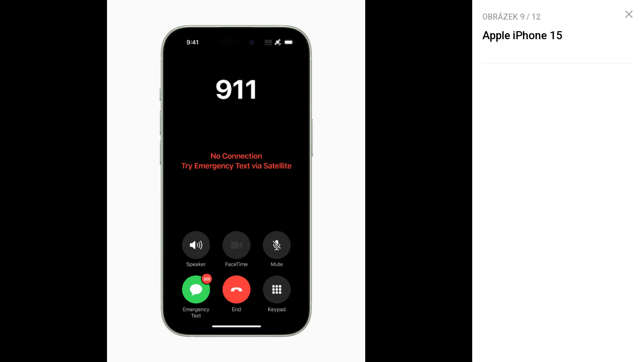

--- FILE ---
content_type: text/html; charset=UTF-8
request_url: https://mobilenet.cz/galerie/apple-iphone-15-363352/clanek-48877
body_size: 3880
content:
<!DOCTYPE html><html lang="cs"><head><meta charset="utf-8"><meta name="author" content="24net s.r.o."><meta name="robots" content="noindex,follow"><title>Apple iPhone 15 | mobilenet.cz</title><meta name="description" content=""><meta name="viewport" content="width=device-width,initial-scale=1,user-scalable=yes"><link rel="stylesheet" href="https://cdn.24net.cz/resources/1/css/screen.css?v=9r3n3m" type="text/css"><link rel="canonical" href="https://mobilenet.cz/galerie/apple-iphone-15-363352/clanek-48877"><link rel="apple-touch-icon" sizes="180x180" href="https://cdn.24net.cz/resources/1/icons/apple-touch-icon.png"><link rel="icon" type="image/png" href="https://cdn.24net.cz/resources/1/icons/favicon-32x32.png" sizes="32x32"><link rel="icon" type="image/png" href="https://cdn.24net.cz/resources/1/icons/favicon-16x16.png" sizes="16x16"><link rel="manifest" href="/resources/1/icons/manifest.json"><link rel="mask-icon" href="https://cdn.24net.cz/resources/1/icons/safari-pinned-tab.svg" color="#0f58d9"><link rel="shortcut icon" href="https://cdn.24net.cz/resources/1/icons/favicon.ico"><link rel="alternate" href="/rss" type="application/rss+xml" title="mobilenet.cz články"><link rel="home" href="/" title="mobilenet.cz"><link rel="preconnect" href="https://cdn.24net.cz"><link rel="preconnect" href="https://www.googletagmanager.com"><link rel="preconnect" href="https://pl.24net.cz"><link rel="preconnect" href="https://adservice.google.cz"><link rel="preconnect" href="https://adservice.google.com"><link rel="preconnect" href="https://securepubads.g.doubleclick.net"><meta name="apple-mobile-web-app-title" content="mobilenet.cz"><meta name="application-name" content="mobilenet.cz"><meta name="msapplication-config" content="https://cdn.24net.cz/resources/1/icons/browserconfig.xml"><meta name="theme-color" content="#0f58d9"><meta property="og:url" content="https://mobilenet.cz/galerie/apple-iphone-15-363352/clanek-48877"><meta property="og:type" content="website"><meta property="og:image" name="twitter:image" itemprop="image" content="https://cdn.24net.cz/1/obrazek/apple-iphone-15-363352/1200w"><meta property="og:title" name="twitter:title" itemprop="name" content="Apple iPhone 15 | mobilenet.cz"><meta property="og:description" name="twitter:description" itemprop="description" content=""><meta property="fb:app_id" content="1238882026184398"><meta property="og:site_name" content="mobilenet.cz"><meta property="og:locale" content="cs_CZ"><meta name="twitter:card" content="summary"><meta name="twitter:site" content="mobilenetcz"><meta name="twitter:dnt" content="on"><meta name="twitter:domain" content="mobilenet.cz"><script type="text/javascript">window["gtag_enable_tcf_support"]=true</script><script src="https://www.googletagmanager.com/gtag/js?id=UA-812513-1" async></script><script src="https://securepubads.g.doubleclick.net/tag/js/gpt.js" async></script><script data-domain="mobilenet.cz" src="https://pl.24net.cz/js/script.outbound-links.js" defer></script><script type="text/javascript">var state="cd826d9b9b51e09b21045bed31cc62b1";var loggedIn=0;var projectId=1;var logoName="mobilenet";var sez_cz=false;window.dataLayer=window.dataLayer||[];function gtag(){dataLayer.push(arguments);}gtag("js", new Date());gtag("config", "UA-812513-1",{"custom_map":{"dimension1":"tags"}});var googletag=googletag||{};googletag.cmd=googletag.cmd||[];googletag.cmd.push(function(){var gptMapHalfpage=googletag.sizeMapping().addSize([900,400],[[300,600],[300,300],[300,250]]).addSize([0,0],[[300,300],[300,250]]).build();var gptMapHalfpageDesktop=googletag.sizeMapping().addSize([1040,600],[[300,600],[300,300],[300,250]]).addSize([0,0],[]).build();var gptMapBillboard=googletag.sizeMapping().addSize([1020,600],[[1020,250],[1020,310],[970,250],[970,310]]).addSize([970,400],[[970,250],[970,310]]).addSize([0,0],[[300,300],[300,250]]).build();var gptMapParallax=googletag.sizeMapping().addSize([480,400],[[480,300],[480,320]]).addSize([0,0],[[320,480],[300,300],[300,250]]).build();var gptMapParallaxHalfpage=googletag.sizeMapping().addSize([900,400],[[300,600],[300,300],[300,250]]).addSize([0,0],[[320,480],[300,300],[300,250]]).build();var gptMapBranding=googletag.sizeMapping().addSize([1040,600],[[970,250],[1040,226],[1040,250]]).addSize([970,400],[970,250]).addSize([0,0],[300,250]).build();var gptMapBrandingOwn=googletag.sizeMapping().addSize([1040,600],[]).addSize([970,400],[970,250]).addSize([0,0],[300,250]).build();var gptMapRectangle=googletag.sizeMapping().addSize([480,400],[[480,300],[480,320]]).addSize([0,0],[[300,300],[300,250]]).build();var gptMapSquareDesktop=googletag.sizeMapping().addSize([900,400],[[300,300],[300,250]]).addSize([0,0],[]).build();googletag.defineSlot("/8945969/Branding",[[970,250],[300,250]],"pos-00").defineSizeMapping(gptMapBrandingOwn).setCollapseEmptyDiv(false).setTargeting("pos",["00"]).addService(googletag.pubads());googletag.defineSlot("/8945969/Parallax",[[300,600],[320,480],[300,300],[300,250]],"pos-01").defineSizeMapping(gptMapParallaxHalfpage).setCollapseEmptyDiv(true).setTargeting("pos",["01"]).addService(googletag.pubads());googletag.defineSlot("/8945969/Halfpage",[[300,600],[300,300],[300,250]],"pos-02").defineSizeMapping(gptMapHalfpageDesktop).setCollapseEmptyDiv(true).setTargeting("pos",["02"]).addService(googletag.pubads());googletag.defineSlot("/8945969/Billboard",[[1020,250],[1020,310],[970,250],[970,310],[300,300],[300,250]],"pos-05").defineSizeMapping(gptMapBillboard).setCollapseEmptyDiv(true).setTargeting("pos",["05"]).addService(googletag.pubads());googletag.defineSlot("/8945969/Parallax",[[300,600],[320,480],[300,300],[300,250]],"pos-06").defineSizeMapping(gptMapParallaxHalfpage).setCollapseEmptyDiv(true).setTargeting("pos",["06"]).addService(googletag.pubads());googletag.defineSlot("/8945969/Billboard",[[1020,250],[1020,310],[970,250],[970,310],[300,300],[300,250]],"pos-07").defineSizeMapping(gptMapBillboard).setCollapseEmptyDiv(true).setTargeting("pos",["07"]).addService(googletag.pubads());googletag.defineSlot("/8945969/Rectangle",[[480,300],[480,320],[300,300],[300,250]],"pos-11").defineSizeMapping(gptMapRectangle).setCollapseEmptyDiv(true).setTargeting("pos",["11"]).addService(googletag.pubads());googletag.defineSlot("/8945969/Parallax",[[480,300],[480,320],[320,480],[300,300],[300,250]],"pos-12a").defineSizeMapping(gptMapParallax).setCollapseEmptyDiv(true,true).setTargeting("pos",["12a"]).addService(googletag.pubads());googletag.defineSlot("/8945969/Parallax",[[480,300],[480,320],[320,480],[300,300],[300,250]],"pos-12b").defineSizeMapping(gptMapParallax).setCollapseEmptyDiv(true,true).setTargeting("pos",["12b"]).addService(googletag.pubads());googletag.defineSlot("/8945969/Parallax",[[480,300],[480,320],[320,480],[300,300],[300,250]],"pos-12c").defineSizeMapping(gptMapParallax).setCollapseEmptyDiv(true,true).setTargeting("pos",["12c"]).addService(googletag.pubads());googletag.defineSlot("/8945969/Parallax",[[480,300],[480,320],[320,480],[300,300],[300,250]],"pos-12d").defineSizeMapping(gptMapParallax).setCollapseEmptyDiv(true,true).setTargeting("pos",["12d"]).addService(googletag.pubads());googletag.defineSlot("/8945969/Parallax",[[480,300],[480,320],[320,480],[300,300],[300,250]],"pos-12e").defineSizeMapping(gptMapParallax).setCollapseEmptyDiv(true,true).setTargeting("pos",["12e"]).addService(googletag.pubads());googletag.defineSlot("/8945969/Halfpage",[[300,600],[300,300],[300,250]],"pos-13").defineSizeMapping(gptMapHalfpage).setCollapseEmptyDiv(true).setTargeting("pos",["13"]).addService(googletag.pubads());googletag.defineSlot("/8945969/Halfpage",[[300,600],[300,300],[300,250]],"pos-14").defineSizeMapping(gptMapHalfpage).setCollapseEmptyDiv(true).setTargeting("pos",["14"]).addService(googletag.pubads());googletag.defineSlot("/8945969/Halfpage",[[300,300],[300,250]],"pos-14a").defineSizeMapping(gptMapSquareDesktop).setCollapseEmptyDiv(true).setTargeting("pos",["14a"]).addService(googletag.pubads());googletag.defineSlot("/8945969/Billboard",[[1020,250],[1020,310],[970,250],[970,310],[300,300],[300,250]],"pos-15").defineSizeMapping(gptMapBillboard).setCollapseEmptyDiv(true).setTargeting("pos",["15"]).addService(googletag.pubads());googletag.defineSlot("/8945969/Rectangle",[[480,300]],"pos-20").defineSizeMapping(gptMapRectangle).setCollapseEmptyDiv(true,true).setTargeting("pos",["20"]).addService(googletag.pubads());googletag.defineSlot("/8945969/Halfpage",[[300,600],[300,300],[300,250]],"pos-21").defineSizeMapping(gptMapHalfpageDesktop).setCollapseEmptyDiv(true).setTargeting("pos",["21"]).addService(googletag.pubads());googletag.pubads().setTargeting("project",["mobilenet.cz"]);googletag.pubads().enableSingleRequest();googletag.pubads().collapseEmptyDivs();googletag.enableServices();});window.plausible=window.plausible||function(){(window.plausible.q=window.plausible.q||[]).push(arguments)}</script></head><body><div id="body"><div class="galleryPage"><div class="galleryPage__info"><div class="galleryPage__status">Obrázek <span class="galleryPage__status__active">9</span> / <span class="galleryPage__status__total">12</span></div><div class="galleryPage__content"><h2 class="item__title">Apple iPhone 15</h2><div class="item__text"></div></div><span class="galleryPage__zoomIn next-link"><span class="icon icon--zoom_in"></span> Přiblížit obrázek</span><span class="galleryPage__zoomOut next-link"><span class="icon icon--zoom_out"></span> Oddálit obrázek</span><div class="galleryPage__agit"><a href="/katalog/" class="next-link galleryPage__model hidden">Přejít do katalogu</a></div><div id="pos-21" data-position="21"  class="bannerMT bannerHalfpage"></div></div><div class="galleryPage__holder"><figure class="galleryPage__stage" data-project-id="1" data-url="clanek-48877" data-initial="8" data-flickity='{"pageDots":false,"lazyLoad":1,"wrapAround":true,"setGallerySize":false,"initialIndex":8}'><div class="galleryPage__item"><img src="https://cdn.24net.cz/resources/img/transparent.gif" data-src="https://cdn.24net.cz/1/obrazek/apple-iphone-15-363353/1920w" data-srcset="https://cdn.24net.cz/1/obrazek/apple-iphone-15-363353 1219w, https://cdn.24net.cz/1/obrazek/apple-iphone-15-363353/1280w 1280w, https://cdn.24net.cz/1/obrazek/apple-iphone-15-363353/852w 852w, https://cdn.24net.cz/1/obrazek/apple-iphone-15-363353/460w 460w" class="ll-img" sizes="(min-width: 1041px) calc(100vw - 340px), 100vw" data-project-id="1" data-url="apple-iphone-15-363353" data-width="1219" data-height="1707" data-model="apple-iphone-15" data-title="Apple iPhone 15" data-descr="" data-copy="Apple" alt="Apple iPhone 15" /></div><div class="galleryPage__item"><img src="https://cdn.24net.cz/resources/img/transparent.gif" data-src="https://cdn.24net.cz/1/obrazek/apple-iphone-15-363351/1920w" data-srcset="https://cdn.24net.cz/1/obrazek/apple-iphone-15-363351 1280w, https://cdn.24net.cz/1/obrazek/apple-iphone-15-363351/1280w 1280w, https://cdn.24net.cz/1/obrazek/apple-iphone-15-363351/852w 852w, https://cdn.24net.cz/1/obrazek/apple-iphone-15-363351/460w 460w" class="ll-img" sizes="(min-width: 1041px) calc(100vw - 340px), 100vw" data-project-id="1" data-url="apple-iphone-15-363351" data-width="1280" data-height="1707" data-model="apple-iphone-15" data-title="Apple iPhone 15" data-descr="" data-copy="Apple" alt="Apple iPhone 15" /></div><div class="galleryPage__item"><img src="https://cdn.24net.cz/resources/img/transparent.gif" data-src="https://cdn.24net.cz/1/obrazek/apple-iphone-15-363350/1920w" data-srcset="https://cdn.24net.cz/1/obrazek/apple-iphone-15-363350 1280w, https://cdn.24net.cz/1/obrazek/apple-iphone-15-363350/1280w 1280w, https://cdn.24net.cz/1/obrazek/apple-iphone-15-363350/852w 852w, https://cdn.24net.cz/1/obrazek/apple-iphone-15-363350/460w 460w" class="ll-img" sizes="(min-width: 1041px) calc(100vw - 340px), 100vw" data-project-id="1" data-url="apple-iphone-15-363350" data-width="1280" data-height="1707" data-model="apple-iphone-15" data-title="Apple iPhone 15" data-descr="" data-copy="Apple" alt="Apple iPhone 15" /></div><div class="galleryPage__item"><img src="https://cdn.24net.cz/resources/img/transparent.gif" data-src="https://cdn.24net.cz/1/obrazek/apple-iphone-15-363357/1920w" data-srcset="https://cdn.24net.cz/1/obrazek/apple-iphone-15-363357 1219w, https://cdn.24net.cz/1/obrazek/apple-iphone-15-363357/1280w 1280w, https://cdn.24net.cz/1/obrazek/apple-iphone-15-363357/852w 852w, https://cdn.24net.cz/1/obrazek/apple-iphone-15-363357/460w 460w" class="ll-img" sizes="(min-width: 1041px) calc(100vw - 340px), 100vw" data-project-id="1" data-url="apple-iphone-15-363357" data-width="1219" data-height="1707" data-model="apple-iphone-15" data-title="Apple iPhone 15" data-descr="" data-copy="Apple" alt="Apple iPhone 15" /></div><div class="galleryPage__item"><img src="https://cdn.24net.cz/resources/img/transparent.gif" data-src="https://cdn.24net.cz/1/obrazek/apple-iphone-15-363358/1920w" data-srcset="https://cdn.24net.cz/1/obrazek/apple-iphone-15-363358 1219w, https://cdn.24net.cz/1/obrazek/apple-iphone-15-363358/1280w 1280w, https://cdn.24net.cz/1/obrazek/apple-iphone-15-363358/852w 852w, https://cdn.24net.cz/1/obrazek/apple-iphone-15-363358/460w 460w" class="ll-img" sizes="(min-width: 1041px) calc(100vw - 340px), 100vw" data-project-id="1" data-url="apple-iphone-15-363358" data-width="1219" data-height="1707" data-model="apple-iphone-15" data-title="Apple iPhone 15" data-descr="" data-copy="Apple" alt="Apple iPhone 15" /></div><div class="galleryPage__item"><img src="https://cdn.24net.cz/resources/img/transparent.gif" data-src="https://cdn.24net.cz/1/obrazek/apple-iphone-15-363356/1920w" data-srcset="https://cdn.24net.cz/1/obrazek/apple-iphone-15-363356 2560w, https://cdn.24net.cz/1/obrazek/apple-iphone-15-363356/2560w 2560w, https://cdn.24net.cz/1/obrazek/apple-iphone-15-363356/1920w 1920w, https://cdn.24net.cz/1/obrazek/apple-iphone-15-363356/1280w 1280w, https://cdn.24net.cz/1/obrazek/apple-iphone-15-363356/852w 852w, https://cdn.24net.cz/1/obrazek/apple-iphone-15-363356/460w 460w" class="ll-img" sizes="(min-width: 1041px) calc(100vw - 340px), 100vw" data-project-id="1" data-url="apple-iphone-15-363356" data-width="2560" data-height="1440" data-model="apple-iphone-15" data-title="Apple iPhone 15" data-descr="" data-copy="Apple" alt="Apple iPhone 15" /></div><div class="galleryPage__item"><img src="https://cdn.24net.cz/resources/img/transparent.gif" data-src="https://cdn.24net.cz/1/obrazek/apple-iphone-15-363348/1920w" data-srcset="https://cdn.24net.cz/1/obrazek/apple-iphone-15-363348 1219w, https://cdn.24net.cz/1/obrazek/apple-iphone-15-363348/1280w 1280w, https://cdn.24net.cz/1/obrazek/apple-iphone-15-363348/852w 852w, https://cdn.24net.cz/1/obrazek/apple-iphone-15-363348/460w 460w" class="ll-img" sizes="(min-width: 1041px) calc(100vw - 340px), 100vw" data-project-id="1" data-url="apple-iphone-15-363348" data-width="1219" data-height="1707" data-model="apple-iphone-15" data-title="Apple iPhone 15" data-descr="" data-copy="Apple" alt="Apple iPhone 15" /></div><div class="galleryPage__item"><img src="https://cdn.24net.cz/resources/img/transparent.gif" data-src="https://cdn.24net.cz/1/obrazek/apple-iphone-15-363349/1920w" data-srcset="https://cdn.24net.cz/1/obrazek/apple-iphone-15-363349 1219w, https://cdn.24net.cz/1/obrazek/apple-iphone-15-363349/1280w 1280w, https://cdn.24net.cz/1/obrazek/apple-iphone-15-363349/852w 852w, https://cdn.24net.cz/1/obrazek/apple-iphone-15-363349/460w 460w" class="ll-img" sizes="(min-width: 1041px) calc(100vw - 340px), 100vw" data-project-id="1" data-url="apple-iphone-15-363349" data-width="1219" data-height="1707" data-model="apple-iphone-15" data-title="Apple iPhone 15" data-descr="" data-copy="Apple" alt="Apple iPhone 15" /></div><div class="galleryPage__item"><img src="https://cdn.24net.cz/1/obrazek/apple-iphone-15-363352/1920w" srcset="https://cdn.24net.cz/1/obrazek/apple-iphone-15-363352 1219w, https://cdn.24net.cz/1/obrazek/apple-iphone-15-363352/1280w 1280w, https://cdn.24net.cz/1/obrazek/apple-iphone-15-363352/852w 852w, https://cdn.24net.cz/1/obrazek/apple-iphone-15-363352/460w 460w" class="flickity-lazyloaded" sizes="(min-width: 1041px) calc(100vw - 340px), 100vw" data-project-id="1" data-url="apple-iphone-15-363352" data-width="1219" data-height="1707" data-model="apple-iphone-15" data-title="Apple iPhone 15" data-descr="" data-copy="Apple" alt="Apple iPhone 15" /></div><div class="galleryPage__item"><img src="https://cdn.24net.cz/resources/img/transparent.gif" data-src="https://cdn.24net.cz/1/obrazek/apple-iphone-15-363354/1920w" data-srcset="https://cdn.24net.cz/1/obrazek/apple-iphone-15-363354 1219w, https://cdn.24net.cz/1/obrazek/apple-iphone-15-363354/1280w 1280w, https://cdn.24net.cz/1/obrazek/apple-iphone-15-363354/852w 852w, https://cdn.24net.cz/1/obrazek/apple-iphone-15-363354/460w 460w" class="ll-img" sizes="(min-width: 1041px) calc(100vw - 340px), 100vw" data-project-id="1" data-url="apple-iphone-15-363354" data-width="1219" data-height="1707" data-model="apple-iphone-15" data-title="Apple iPhone 15" data-descr="" data-copy="Apple" alt="Apple iPhone 15" /></div><div class="galleryPage__item"><img src="https://cdn.24net.cz/resources/img/transparent.gif" data-src="https://cdn.24net.cz/1/obrazek/apple-iphone-15-363355/1920w" data-srcset="https://cdn.24net.cz/1/obrazek/apple-iphone-15-363355 1219w, https://cdn.24net.cz/1/obrazek/apple-iphone-15-363355/1280w 1280w, https://cdn.24net.cz/1/obrazek/apple-iphone-15-363355/852w 852w, https://cdn.24net.cz/1/obrazek/apple-iphone-15-363355/460w 460w" class="ll-img" sizes="(min-width: 1041px) calc(100vw - 340px), 100vw" data-project-id="1" data-url="apple-iphone-15-363355" data-width="1219" data-height="1707" data-model="apple-iphone-15" data-title="Apple iPhone 15" data-descr="" data-copy="Apple" alt="Apple iPhone 15" /></div><div class="galleryPage__item"><img src="https://cdn.24net.cz/resources/img/transparent.gif" data-src="https://cdn.24net.cz/1/obrazek/apple-iphone-15-363347/1920w" data-srcset="https://cdn.24net.cz/1/obrazek/apple-iphone-15-363347 2560w, https://cdn.24net.cz/1/obrazek/apple-iphone-15-363347/2560w 2560w, https://cdn.24net.cz/1/obrazek/apple-iphone-15-363347/1920w 1920w, https://cdn.24net.cz/1/obrazek/apple-iphone-15-363347/1280w 1280w, https://cdn.24net.cz/1/obrazek/apple-iphone-15-363347/852w 852w, https://cdn.24net.cz/1/obrazek/apple-iphone-15-363347/460w 460w" class="ll-img" sizes="(min-width: 1041px) calc(100vw - 340px), 100vw" data-project-id="1" data-url="apple-iphone-15-363347" data-width="2560" data-height="1707" data-model="apple-iphone-15" data-title="Apple iPhone 15" data-descr="" data-copy="Apple" alt="Apple iPhone 15" /></div></figure><div class="galleryPageZoom"></div><div class="galleryPage__phone__head"></div><div class="galleryPage__phone_zoom"><span class="galleryPage__zoomIn icon icon--zoom_in"></span><span class="galleryPage__zoomOut icon icon--zoom_out"></span></div><div class="galleryPage__phone__source"></div></div><a href="/clanky/apple-iphone-15-plus-prinasi-usb-c-a-dokonce-i-dynamic-island-48877" class="galleryPage__back" title="Zavřít"><span class="icon icon--close"></span></a></div></div></div><script type="text/javascript" src="https://cdn.24net.cz/resources/js/cmp.js?v=7b4e1e0c88aaa00210ecaf600da204546577b5978ba2bff4c876f7b8d62ec0fe"></script><script type="text/javascript" src="https://cdn.24net.cz/resources/js/firebase.js?v=59a80e86d76401a386414d860631ade26ef4a97e43a17495598dd1a155824f9c"></script><script>(function(){firebase.initializeApp({apiKey:"AIzaSyA_WESTNUmziXDov77uQgGVbzscHr97SZs",authDomain:"auth.mobilenet.cz",projectId:"tmrw-1",messagingSenderId:"665894759246",appId:"1:665894759246:web:838deecf210e60dec64c1f"});})();</script><script type="text/javascript" src="https://cdn.24net.cz/resources/js/jquery.js?v=ee83850871b7a5cded15e4c25ee2c88c4c256b1ba300a1c9b5d4ab1433fb9e1d"></script><script type="text/javascript" src="https://cdn.24net.cz/resources/js/global.js?v=942d6b0da9659a3c0f263f997d3cf806c9b64f70073839d0123e8ea45c0ae979"></script><script type="text/javascript" src="https://cdn.24net.cz/resources/js/general_gui.js?v=8877c5ebda668ec42a52374e86538473933cff7aa4d9e17b69b18f606107fd92"></script><script type="text/javascript" src="https://cdn.24net.cz/resources/js/gallery.js?v=4df765ed0c622d4814285abfb2a870fcb1940e261f4f857a456aa92fce02caf8"></script><script type="text/javascript" src="https://cdn.24net.cz/resources/js/app.js?v=ceefabb92459603ee3705f36288b33f71471558736cf61d207e77a53e40e1f71"></script></div><script type="text/javascript">App.ft.check("google");</script><script type="text/javascript">var pp_gemius_identifier="B3.qIWOdW87IdWZDy.ODGXXW3wiZ26Nl2VDhAwz5p2f.t7";function gemius_pending(i){window[i]=window[i]||function(){var x=window[i+"_pdata"]=window[i+"_pdata"]||[];x[x.length]=arguments;};};gemius_pending("gemius_hit");gemius_pending("gemius_event");gemius_pending("pp_gemius_hit");gemius_pending("pp_gemius_event");</script></body></html>

--- FILE ---
content_type: text/html; charset=utf-8
request_url: https://www.google.com/recaptcha/api2/aframe
body_size: 266
content:
<!DOCTYPE HTML><html><head><meta http-equiv="content-type" content="text/html; charset=UTF-8"></head><body><script nonce="m6u9vDSmAKKsj98h879sPg">/** Anti-fraud and anti-abuse applications only. See google.com/recaptcha */ try{var clients={'sodar':'https://pagead2.googlesyndication.com/pagead/sodar?'};window.addEventListener("message",function(a){try{if(a.source===window.parent){var b=JSON.parse(a.data);var c=clients[b['id']];if(c){var d=document.createElement('img');d.src=c+b['params']+'&rc='+(localStorage.getItem("rc::a")?sessionStorage.getItem("rc::b"):"");window.document.body.appendChild(d);sessionStorage.setItem("rc::e",parseInt(sessionStorage.getItem("rc::e")||0)+1);localStorage.setItem("rc::h",'1768575803152');}}}catch(b){}});window.parent.postMessage("_grecaptcha_ready", "*");}catch(b){}</script></body></html>

--- FILE ---
content_type: application/javascript; charset=utf-8
request_url: https://fundingchoicesmessages.google.com/f/AGSKWxV_4W-NFojrFgd-MXzIYTGo-78X5gXRltCI_faOLYKzfM5cAsl-ZrwUWXJVL6UEHXOAIgb6WtSH7YdLHx_qMPcFZ0I5iaw8tkUmh62gTY4657B8LziMyvxtSy7yPJ3EiNpdNDFSlcF1pfOXERlJlgZxoK26PnL4GDFYRkXuKlELYgaYvwNtO-adz6oR/_/customadsense..1d/ads//yahooads./ad-choices./ero-ads_
body_size: -1290
content:
window['87eac51c-c2fd-4977-9084-9c076428750d'] = true;

--- FILE ---
content_type: application/javascript; charset=utf-8
request_url: https://fundingchoicesmessages.google.com/f/AGSKWxUjWfWHL0KljhfJw79YsSRAP8gfscL5bgdgMT3c1PQIl8jJNt22-BejTvMUwb_NY0xw5fdMp2V2phLsDx_8_S2ReYaqUAY1ZBBUcb2gFzyG2MVXhQ9TwhcmzhWAIFlFxGVxR_bTuQ==?fccs=W251bGwsbnVsbCxudWxsLG51bGwsbnVsbCxudWxsLFsxNzY4NTc1ODA0LDk5MDAwMDAwXSxudWxsLG51bGwsbnVsbCxbbnVsbCxbNyw5LDZdLG51bGwsMixudWxsLCJlbiIsbnVsbCxudWxsLG51bGwsbnVsbCxudWxsLDFdLCJodHRwczovL21vYmlsZW5ldC5jei9nYWxlcmllL2FwcGxlLWlwaG9uZS0xNS0zNjMzNTIvY2xhbmVrLTQ4ODc3IixudWxsLFtbOCwiTTlsa3pVYVpEc2ciXSxbOSwiZW4tVVMiXSxbMTksIjIiXSxbMTcsIlswXSJdLFsyNCwiIl0sWzI5LCJmYWxzZSJdXV0
body_size: 214
content:
if (typeof __googlefc.fcKernelManager.run === 'function') {"use strict";this.default_ContributorServingResponseClientJs=this.default_ContributorServingResponseClientJs||{};(function(_){var window=this;
try{
var np=function(a){this.A=_.t(a)};_.u(np,_.J);var op=function(a){this.A=_.t(a)};_.u(op,_.J);op.prototype.getWhitelistStatus=function(){return _.F(this,2)};var pp=function(a){this.A=_.t(a)};_.u(pp,_.J);var qp=_.Zc(pp),rp=function(a,b,c){this.B=a;this.j=_.A(b,np,1);this.l=_.A(b,_.Nk,3);this.F=_.A(b,op,4);a=this.B.location.hostname;this.D=_.Dg(this.j,2)&&_.O(this.j,2)!==""?_.O(this.j,2):a;a=new _.Og(_.Ok(this.l));this.C=new _.bh(_.q.document,this.D,a);this.console=null;this.o=new _.jp(this.B,c,a)};
rp.prototype.run=function(){if(_.O(this.j,3)){var a=this.C,b=_.O(this.j,3),c=_.dh(a),d=new _.Ug;b=_.fg(d,1,b);c=_.C(c,1,b);_.hh(a,c)}else _.eh(this.C,"FCNEC");_.lp(this.o,_.A(this.l,_.Ae,1),this.l.getDefaultConsentRevocationText(),this.l.getDefaultConsentRevocationCloseText(),this.l.getDefaultConsentRevocationAttestationText(),this.D);_.mp(this.o,_.F(this.F,1),this.F.getWhitelistStatus());var e;a=(e=this.B.googlefc)==null?void 0:e.__executeManualDeployment;a!==void 0&&typeof a==="function"&&_.Qo(this.o.G,
"manualDeploymentApi")};var sp=function(){};sp.prototype.run=function(a,b,c){var d;return _.v(function(e){d=qp(b);(new rp(a,d,c)).run();return e.return({})})};_.Rk(7,new sp);
}catch(e){_._DumpException(e)}
}).call(this,this.default_ContributorServingResponseClientJs);
// Google Inc.

//# sourceURL=/_/mss/boq-content-ads-contributor/_/js/k=boq-content-ads-contributor.ContributorServingResponseClientJs.en_US.M9lkzUaZDsg.es5.O/d=1/exm=ad_blocking_detection_executable,kernel_loader,loader_js_executable,web_iab_tcf_v2_signal_executable/ed=1/rs=AJlcJMzanTQvnnVdXXtZinnKRQ21NfsPog/m=cookie_refresh_executable
__googlefc.fcKernelManager.run('\x5b\x5b\x5b7,\x22\x5b\x5bnull,\\\x22mobilenet.cz\\\x22,\\\x22AKsRol8jAGukpM8oggH-32LtIoE3jQf355ZeSSkUv1yUO5jwd7OXZ2VAQ3GqJwkZUItehxKPG8ELagp8iKEf7m1goeUy5G7hRNQ0C4eRSJ8jxpLDxRCU4mLqTcZz9bZRXjeDAFYPP47ykhxgp_tL6xxxO7hyjShvgQ\\\\u003d\\\\u003d\\\x22\x5d,null,\x5b\x5bnull,null,null,\\\x22https:\/\/fundingchoicesmessages.google.com\/f\/AGSKWxWrE7IgwM7R-7xpwhGnkf6UBcZLkLc07pQHeTYmOSEYXGGkzB0uQqTQOj4WXHAR9l__9cOD5yXHrP3XDO3qHTS9O23kJEhj1yLw1I6sBmfZXC-qiYbcDR3rrQjcGBgx1B0ynFGzGw\\\\u003d\\\\u003d\\\x22\x5d,null,null,\x5bnull,null,null,\\\x22https:\/\/fundingchoicesmessages.google.com\/el\/AGSKWxWtEWhIyFtHQH_8To_dQS53ewdQafFRAupG3Vx4WF-iHirsXa2bLBCcPzHrOFm6raxzSt5Ke4yQkcyAUYGOO8Seb6xjzGiEzaESPlfZxMwMqGZB9DWDRGKvBpbj3derOLjQvSNdQg\\\\u003d\\\\u003d\\\x22\x5d,null,\x5bnull,\x5b7,9,6\x5d,null,2,null,\\\x22en\\\x22,null,null,null,null,null,1\x5d,null,\\\x22Privacy and cookie settings\\\x22,\\\x22Close\\\x22,null,null,null,\\\x22Managed by Google. Complies with IAB TCF. CMP ID: 300\\\x22\x5d,\x5b3,1\x5d\x5d\x22\x5d\x5d,\x5bnull,null,null,\x22https:\/\/fundingchoicesmessages.google.com\/f\/AGSKWxXOkHsNcvJ2Q5QJqZi58PCmThXbE7zEyHLApGX_2Y7BfCtBpUD4r4mEbHGRqHPOOQ7Mi0KNbSg1_PiKiu1FXQ9L7zXNRc0wKAd-eLIZ3RqoLjvLW_BmEwqv4VBZ2BV4ZWhkKJd6RA\\u003d\\u003d\x22\x5d\x5d');}